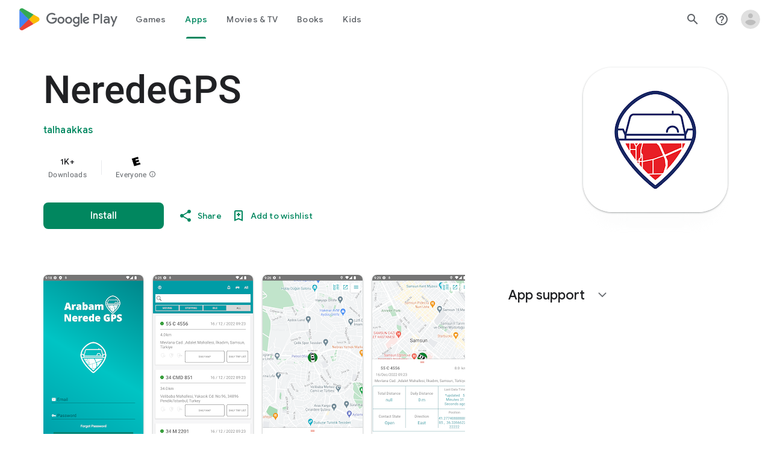

--- FILE ---
content_type: text/plain; charset=utf-8
request_url: https://play.google.com/play/log?format=json&authuser&proto_v2=true
body_size: -435
content:
["900000","1769723806237"]